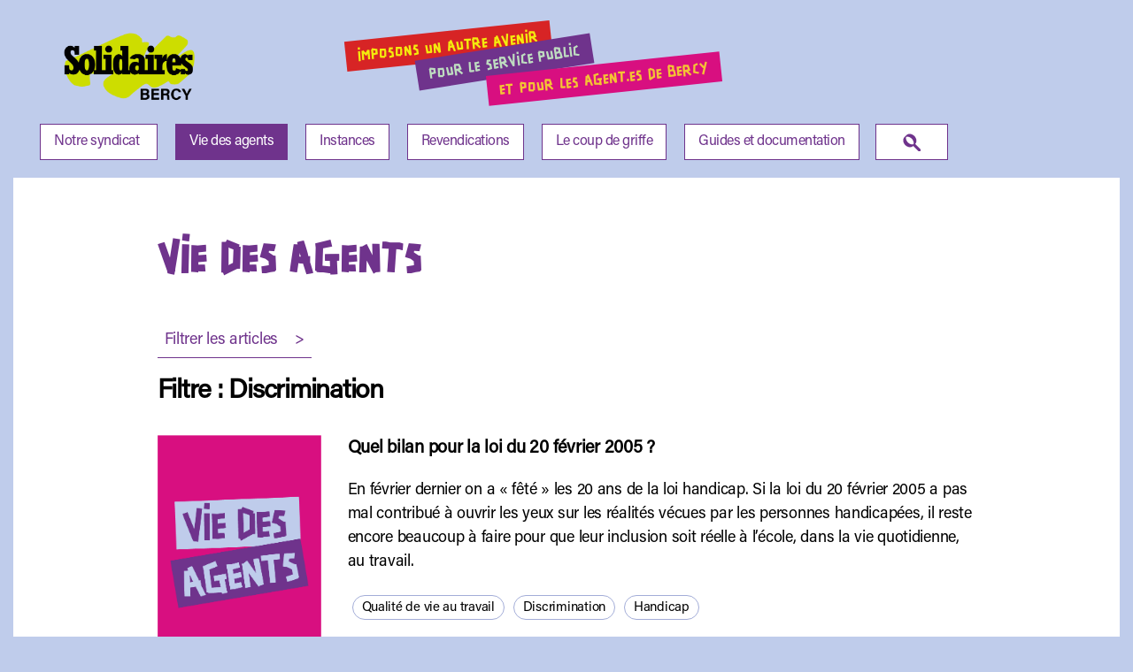

--- FILE ---
content_type: text/html; charset=UTF-8
request_url: https://sudcm.org/vie-des-agents/?id=10
body_size: 10741
content:
<!DOCTYPE html>

<html class="no-js" lang="fr-FR">

	<head>

		<meta charset="UTF-8">
		<meta name="viewport" content="width=device-width, initial-scale=1.0" >

		<link rel="profile" href="https://gmpg.org/xfn/11">

		<meta name='robots' content='index, follow, max-image-preview:large, max-snippet:-1, max-video-preview:-1' />

	<!-- This site is optimized with the Yoast SEO plugin v26.6 - https://yoast.com/wordpress/plugins/seo/ -->
	<title>Vie des agents - Solidaires Bercy</title>
	<link rel="canonical" href="https://sudcm.org/vie-des-agents/" />
	<meta property="og:locale" content="fr_FR" />
	<meta property="og:type" content="article" />
	<meta property="og:title" content="Vie des agents - Solidaires Bercy" />
	<meta property="og:url" content="https://sudcm.org/vie-des-agents/" />
	<meta property="og:site_name" content="Solidaires Bercy" />
	<meta property="article:modified_time" content="2022-09-22T07:50:29+00:00" />
	<meta name="twitter:card" content="summary_large_image" />
	<script type="application/ld+json" class="yoast-schema-graph">{"@context":"https://schema.org","@graph":[{"@type":"WebPage","@id":"https://sudcm.org/vie-des-agents/","url":"https://sudcm.org/vie-des-agents/","name":"Vie des agents - Solidaires Bercy","isPartOf":{"@id":"https://sudcm.org/#website"},"datePublished":"2022-09-13T12:36:57+00:00","dateModified":"2022-09-22T07:50:29+00:00","breadcrumb":{"@id":"https://sudcm.org/vie-des-agents/#breadcrumb"},"inLanguage":"fr-FR","potentialAction":[{"@type":"ReadAction","target":["https://sudcm.org/vie-des-agents/"]}]},{"@type":"BreadcrumbList","@id":"https://sudcm.org/vie-des-agents/#breadcrumb","itemListElement":[{"@type":"ListItem","position":1,"name":"Accueil","item":"https://sudcm.org/"},{"@type":"ListItem","position":2,"name":"Vie des agents"}]},{"@type":"WebSite","@id":"https://sudcm.org/#website","url":"https://sudcm.org/","name":"Solidaires Bercy","description":"Imposons un autre avenir**pour le service public**et pour les agent.es de Bercy","publisher":{"@id":"https://sudcm.org/#organization"},"potentialAction":[{"@type":"SearchAction","target":{"@type":"EntryPoint","urlTemplate":"https://sudcm.org/?s={search_term_string}"},"query-input":{"@type":"PropertyValueSpecification","valueRequired":true,"valueName":"search_term_string"}}],"inLanguage":"fr-FR"},{"@type":"Organization","@id":"https://sudcm.org/#organization","name":"Solidaires Bercy","url":"https://sudcm.org/","logo":{"@type":"ImageObject","inLanguage":"fr-FR","@id":"https://sudcm.org/#/schema/logo/image/","url":"https://sudcm.org/wp-content/uploads/2024/02/Logo-Solidiaires-Bercy-transparent-web.png","contentUrl":"https://sudcm.org/wp-content/uploads/2024/02/Logo-Solidiaires-Bercy-transparent-web.png","width":500,"height":275,"caption":"Solidaires Bercy"},"image":{"@id":"https://sudcm.org/#/schema/logo/image/"}}]}</script>
	<!-- / Yoast SEO plugin. -->


<link rel="alternate" type="application/rss+xml" title="Solidaires Bercy &raquo; Flux" href="https://sudcm.org/feed/" />
<link rel="alternate" type="application/rss+xml" title="Solidaires Bercy &raquo; Flux des commentaires" href="https://sudcm.org/comments/feed/" />
<link rel="alternate" title="oEmbed (JSON)" type="application/json+oembed" href="https://sudcm.org/wp-json/oembed/1.0/embed?url=https%3A%2F%2Fsudcm.org%2Fvie-des-agents%2F" />
<link rel="alternate" title="oEmbed (XML)" type="text/xml+oembed" href="https://sudcm.org/wp-json/oembed/1.0/embed?url=https%3A%2F%2Fsudcm.org%2Fvie-des-agents%2F&#038;format=xml" />
<style id='wp-img-auto-sizes-contain-inline-css'>
img:is([sizes=auto i],[sizes^="auto," i]){contain-intrinsic-size:3000px 1500px}
/*# sourceURL=wp-img-auto-sizes-contain-inline-css */
</style>
<link rel='stylesheet' id='twentytwenty-css' href='https://sudcm.org/wp-content/themes/twentytwenty/style.css?ver=6.9' media='all' />
<style id='wp-emoji-styles-inline-css'>

	img.wp-smiley, img.emoji {
		display: inline !important;
		border: none !important;
		box-shadow: none !important;
		height: 1em !important;
		width: 1em !important;
		margin: 0 0.07em !important;
		vertical-align: -0.1em !important;
		background: none !important;
		padding: 0 !important;
	}
/*# sourceURL=wp-emoji-styles-inline-css */
</style>
<style id='wp-block-library-inline-css'>
:root{--wp-block-synced-color:#7a00df;--wp-block-synced-color--rgb:122,0,223;--wp-bound-block-color:var(--wp-block-synced-color);--wp-editor-canvas-background:#ddd;--wp-admin-theme-color:#007cba;--wp-admin-theme-color--rgb:0,124,186;--wp-admin-theme-color-darker-10:#006ba1;--wp-admin-theme-color-darker-10--rgb:0,107,160.5;--wp-admin-theme-color-darker-20:#005a87;--wp-admin-theme-color-darker-20--rgb:0,90,135;--wp-admin-border-width-focus:2px}@media (min-resolution:192dpi){:root{--wp-admin-border-width-focus:1.5px}}.wp-element-button{cursor:pointer}:root .has-very-light-gray-background-color{background-color:#eee}:root .has-very-dark-gray-background-color{background-color:#313131}:root .has-very-light-gray-color{color:#eee}:root .has-very-dark-gray-color{color:#313131}:root .has-vivid-green-cyan-to-vivid-cyan-blue-gradient-background{background:linear-gradient(135deg,#00d084,#0693e3)}:root .has-purple-crush-gradient-background{background:linear-gradient(135deg,#34e2e4,#4721fb 50%,#ab1dfe)}:root .has-hazy-dawn-gradient-background{background:linear-gradient(135deg,#faaca8,#dad0ec)}:root .has-subdued-olive-gradient-background{background:linear-gradient(135deg,#fafae1,#67a671)}:root .has-atomic-cream-gradient-background{background:linear-gradient(135deg,#fdd79a,#004a59)}:root .has-nightshade-gradient-background{background:linear-gradient(135deg,#330968,#31cdcf)}:root .has-midnight-gradient-background{background:linear-gradient(135deg,#020381,#2874fc)}:root{--wp--preset--font-size--normal:16px;--wp--preset--font-size--huge:42px}.has-regular-font-size{font-size:1em}.has-larger-font-size{font-size:2.625em}.has-normal-font-size{font-size:var(--wp--preset--font-size--normal)}.has-huge-font-size{font-size:var(--wp--preset--font-size--huge)}.has-text-align-center{text-align:center}.has-text-align-left{text-align:left}.has-text-align-right{text-align:right}.has-fit-text{white-space:nowrap!important}#end-resizable-editor-section{display:none}.aligncenter{clear:both}.items-justified-left{justify-content:flex-start}.items-justified-center{justify-content:center}.items-justified-right{justify-content:flex-end}.items-justified-space-between{justify-content:space-between}.screen-reader-text{border:0;clip-path:inset(50%);height:1px;margin:-1px;overflow:hidden;padding:0;position:absolute;width:1px;word-wrap:normal!important}.screen-reader-text:focus{background-color:#ddd;clip-path:none;color:#444;display:block;font-size:1em;height:auto;left:5px;line-height:normal;padding:15px 23px 14px;text-decoration:none;top:5px;width:auto;z-index:100000}html :where(.has-border-color){border-style:solid}html :where([style*=border-top-color]){border-top-style:solid}html :where([style*=border-right-color]){border-right-style:solid}html :where([style*=border-bottom-color]){border-bottom-style:solid}html :where([style*=border-left-color]){border-left-style:solid}html :where([style*=border-width]){border-style:solid}html :where([style*=border-top-width]){border-top-style:solid}html :where([style*=border-right-width]){border-right-style:solid}html :where([style*=border-bottom-width]){border-bottom-style:solid}html :where([style*=border-left-width]){border-left-style:solid}html :where(img[class*=wp-image-]){height:auto;max-width:100%}:where(figure){margin:0 0 1em}html :where(.is-position-sticky){--wp-admin--admin-bar--position-offset:var(--wp-admin--admin-bar--height,0px)}@media screen and (max-width:600px){html :where(.is-position-sticky){--wp-admin--admin-bar--position-offset:0px}}

/*# sourceURL=wp-block-library-inline-css */
</style><style id='global-styles-inline-css'>
:root{--wp--preset--aspect-ratio--square: 1;--wp--preset--aspect-ratio--4-3: 4/3;--wp--preset--aspect-ratio--3-4: 3/4;--wp--preset--aspect-ratio--3-2: 3/2;--wp--preset--aspect-ratio--2-3: 2/3;--wp--preset--aspect-ratio--16-9: 16/9;--wp--preset--aspect-ratio--9-16: 9/16;--wp--preset--color--black: #000000;--wp--preset--color--cyan-bluish-gray: #abb8c3;--wp--preset--color--white: #ffffff;--wp--preset--color--pale-pink: #f78da7;--wp--preset--color--vivid-red: #cf2e2e;--wp--preset--color--luminous-vivid-orange: #ff6900;--wp--preset--color--luminous-vivid-amber: #fcb900;--wp--preset--color--light-green-cyan: #7bdcb5;--wp--preset--color--vivid-green-cyan: #00d084;--wp--preset--color--pale-cyan-blue: #8ed1fc;--wp--preset--color--vivid-cyan-blue: #0693e3;--wp--preset--color--vivid-purple: #9b51e0;--wp--preset--color--accent: #cd2653;--wp--preset--color--primary: #000000;--wp--preset--color--secondary: #6d6d6d;--wp--preset--color--subtle-background: #dcd7ca;--wp--preset--color--background: #f5efe0;--wp--preset--gradient--vivid-cyan-blue-to-vivid-purple: linear-gradient(135deg,rgb(6,147,227) 0%,rgb(155,81,224) 100%);--wp--preset--gradient--light-green-cyan-to-vivid-green-cyan: linear-gradient(135deg,rgb(122,220,180) 0%,rgb(0,208,130) 100%);--wp--preset--gradient--luminous-vivid-amber-to-luminous-vivid-orange: linear-gradient(135deg,rgb(252,185,0) 0%,rgb(255,105,0) 100%);--wp--preset--gradient--luminous-vivid-orange-to-vivid-red: linear-gradient(135deg,rgb(255,105,0) 0%,rgb(207,46,46) 100%);--wp--preset--gradient--very-light-gray-to-cyan-bluish-gray: linear-gradient(135deg,rgb(238,238,238) 0%,rgb(169,184,195) 100%);--wp--preset--gradient--cool-to-warm-spectrum: linear-gradient(135deg,rgb(74,234,220) 0%,rgb(151,120,209) 20%,rgb(207,42,186) 40%,rgb(238,44,130) 60%,rgb(251,105,98) 80%,rgb(254,248,76) 100%);--wp--preset--gradient--blush-light-purple: linear-gradient(135deg,rgb(255,206,236) 0%,rgb(152,150,240) 100%);--wp--preset--gradient--blush-bordeaux: linear-gradient(135deg,rgb(254,205,165) 0%,rgb(254,45,45) 50%,rgb(107,0,62) 100%);--wp--preset--gradient--luminous-dusk: linear-gradient(135deg,rgb(255,203,112) 0%,rgb(199,81,192) 50%,rgb(65,88,208) 100%);--wp--preset--gradient--pale-ocean: linear-gradient(135deg,rgb(255,245,203) 0%,rgb(182,227,212) 50%,rgb(51,167,181) 100%);--wp--preset--gradient--electric-grass: linear-gradient(135deg,rgb(202,248,128) 0%,rgb(113,206,126) 100%);--wp--preset--gradient--midnight: linear-gradient(135deg,rgb(2,3,129) 0%,rgb(40,116,252) 100%);--wp--preset--font-size--small: 18px;--wp--preset--font-size--medium: 20px;--wp--preset--font-size--large: 26.25px;--wp--preset--font-size--x-large: 42px;--wp--preset--font-size--normal: 21px;--wp--preset--font-size--larger: 32px;--wp--preset--spacing--20: 0.44rem;--wp--preset--spacing--30: 0.67rem;--wp--preset--spacing--40: 1rem;--wp--preset--spacing--50: 1.5rem;--wp--preset--spacing--60: 2.25rem;--wp--preset--spacing--70: 3.38rem;--wp--preset--spacing--80: 5.06rem;--wp--preset--shadow--natural: 6px 6px 9px rgba(0, 0, 0, 0.2);--wp--preset--shadow--deep: 12px 12px 50px rgba(0, 0, 0, 0.4);--wp--preset--shadow--sharp: 6px 6px 0px rgba(0, 0, 0, 0.2);--wp--preset--shadow--outlined: 6px 6px 0px -3px rgb(255, 255, 255), 6px 6px rgb(0, 0, 0);--wp--preset--shadow--crisp: 6px 6px 0px rgb(0, 0, 0);}:where(.is-layout-flex){gap: 0.5em;}:where(.is-layout-grid){gap: 0.5em;}body .is-layout-flex{display: flex;}.is-layout-flex{flex-wrap: wrap;align-items: center;}.is-layout-flex > :is(*, div){margin: 0;}body .is-layout-grid{display: grid;}.is-layout-grid > :is(*, div){margin: 0;}:where(.wp-block-columns.is-layout-flex){gap: 2em;}:where(.wp-block-columns.is-layout-grid){gap: 2em;}:where(.wp-block-post-template.is-layout-flex){gap: 1.25em;}:where(.wp-block-post-template.is-layout-grid){gap: 1.25em;}.has-black-color{color: var(--wp--preset--color--black) !important;}.has-cyan-bluish-gray-color{color: var(--wp--preset--color--cyan-bluish-gray) !important;}.has-white-color{color: var(--wp--preset--color--white) !important;}.has-pale-pink-color{color: var(--wp--preset--color--pale-pink) !important;}.has-vivid-red-color{color: var(--wp--preset--color--vivid-red) !important;}.has-luminous-vivid-orange-color{color: var(--wp--preset--color--luminous-vivid-orange) !important;}.has-luminous-vivid-amber-color{color: var(--wp--preset--color--luminous-vivid-amber) !important;}.has-light-green-cyan-color{color: var(--wp--preset--color--light-green-cyan) !important;}.has-vivid-green-cyan-color{color: var(--wp--preset--color--vivid-green-cyan) !important;}.has-pale-cyan-blue-color{color: var(--wp--preset--color--pale-cyan-blue) !important;}.has-vivid-cyan-blue-color{color: var(--wp--preset--color--vivid-cyan-blue) !important;}.has-vivid-purple-color{color: var(--wp--preset--color--vivid-purple) !important;}.has-black-background-color{background-color: var(--wp--preset--color--black) !important;}.has-cyan-bluish-gray-background-color{background-color: var(--wp--preset--color--cyan-bluish-gray) !important;}.has-white-background-color{background-color: var(--wp--preset--color--white) !important;}.has-pale-pink-background-color{background-color: var(--wp--preset--color--pale-pink) !important;}.has-vivid-red-background-color{background-color: var(--wp--preset--color--vivid-red) !important;}.has-luminous-vivid-orange-background-color{background-color: var(--wp--preset--color--luminous-vivid-orange) !important;}.has-luminous-vivid-amber-background-color{background-color: var(--wp--preset--color--luminous-vivid-amber) !important;}.has-light-green-cyan-background-color{background-color: var(--wp--preset--color--light-green-cyan) !important;}.has-vivid-green-cyan-background-color{background-color: var(--wp--preset--color--vivid-green-cyan) !important;}.has-pale-cyan-blue-background-color{background-color: var(--wp--preset--color--pale-cyan-blue) !important;}.has-vivid-cyan-blue-background-color{background-color: var(--wp--preset--color--vivid-cyan-blue) !important;}.has-vivid-purple-background-color{background-color: var(--wp--preset--color--vivid-purple) !important;}.has-black-border-color{border-color: var(--wp--preset--color--black) !important;}.has-cyan-bluish-gray-border-color{border-color: var(--wp--preset--color--cyan-bluish-gray) !important;}.has-white-border-color{border-color: var(--wp--preset--color--white) !important;}.has-pale-pink-border-color{border-color: var(--wp--preset--color--pale-pink) !important;}.has-vivid-red-border-color{border-color: var(--wp--preset--color--vivid-red) !important;}.has-luminous-vivid-orange-border-color{border-color: var(--wp--preset--color--luminous-vivid-orange) !important;}.has-luminous-vivid-amber-border-color{border-color: var(--wp--preset--color--luminous-vivid-amber) !important;}.has-light-green-cyan-border-color{border-color: var(--wp--preset--color--light-green-cyan) !important;}.has-vivid-green-cyan-border-color{border-color: var(--wp--preset--color--vivid-green-cyan) !important;}.has-pale-cyan-blue-border-color{border-color: var(--wp--preset--color--pale-cyan-blue) !important;}.has-vivid-cyan-blue-border-color{border-color: var(--wp--preset--color--vivid-cyan-blue) !important;}.has-vivid-purple-border-color{border-color: var(--wp--preset--color--vivid-purple) !important;}.has-vivid-cyan-blue-to-vivid-purple-gradient-background{background: var(--wp--preset--gradient--vivid-cyan-blue-to-vivid-purple) !important;}.has-light-green-cyan-to-vivid-green-cyan-gradient-background{background: var(--wp--preset--gradient--light-green-cyan-to-vivid-green-cyan) !important;}.has-luminous-vivid-amber-to-luminous-vivid-orange-gradient-background{background: var(--wp--preset--gradient--luminous-vivid-amber-to-luminous-vivid-orange) !important;}.has-luminous-vivid-orange-to-vivid-red-gradient-background{background: var(--wp--preset--gradient--luminous-vivid-orange-to-vivid-red) !important;}.has-very-light-gray-to-cyan-bluish-gray-gradient-background{background: var(--wp--preset--gradient--very-light-gray-to-cyan-bluish-gray) !important;}.has-cool-to-warm-spectrum-gradient-background{background: var(--wp--preset--gradient--cool-to-warm-spectrum) !important;}.has-blush-light-purple-gradient-background{background: var(--wp--preset--gradient--blush-light-purple) !important;}.has-blush-bordeaux-gradient-background{background: var(--wp--preset--gradient--blush-bordeaux) !important;}.has-luminous-dusk-gradient-background{background: var(--wp--preset--gradient--luminous-dusk) !important;}.has-pale-ocean-gradient-background{background: var(--wp--preset--gradient--pale-ocean) !important;}.has-electric-grass-gradient-background{background: var(--wp--preset--gradient--electric-grass) !important;}.has-midnight-gradient-background{background: var(--wp--preset--gradient--midnight) !important;}.has-small-font-size{font-size: var(--wp--preset--font-size--small) !important;}.has-medium-font-size{font-size: var(--wp--preset--font-size--medium) !important;}.has-large-font-size{font-size: var(--wp--preset--font-size--large) !important;}.has-x-large-font-size{font-size: var(--wp--preset--font-size--x-large) !important;}
/*# sourceURL=global-styles-inline-css */
</style>

<style id='classic-theme-styles-inline-css'>
/*! This file is auto-generated */
.wp-block-button__link{color:#fff;background-color:#32373c;border-radius:9999px;box-shadow:none;text-decoration:none;padding:calc(.667em + 2px) calc(1.333em + 2px);font-size:1.125em}.wp-block-file__button{background:#32373c;color:#fff;text-decoration:none}
/*# sourceURL=/wp-includes/css/classic-themes.min.css */
</style>
<link rel='stylesheet' id='twentytwenty-style-css' href='https://sudcm.org/wp-content/themes/sudcentrale/style.css?ver=1.' media='all' />
<link rel='stylesheet' id='twentytwenty-print-style-css' href='https://sudcm.org/wp-content/themes/twentytwenty/print.css?ver=1.' media='print' />
<script src="https://sudcm.org/wp-includes/js/jquery/jquery.min.js?ver=3.7.1" id="jquery-core-js"></script>
<script src="https://sudcm.org/wp-includes/js/jquery/jquery-migrate.min.js?ver=3.4.1" id="jquery-migrate-js"></script>
<script src="https://sudcm.org/wp-content/themes/twentytwenty/assets/js/index.js?ver=1." id="twentytwenty-js-js" async></script>
<link rel="https://api.w.org/" href="https://sudcm.org/wp-json/" /><link rel="alternate" title="JSON" type="application/json" href="https://sudcm.org/wp-json/wp/v2/pages/124" /><link rel="EditURI" type="application/rsd+xml" title="RSD" href="https://sudcm.org/xmlrpc.php?rsd" />
<meta name="generator" content="WordPress 6.9" />
<link rel='shortlink' href='https://sudcm.org/?p=124' />

		<!-- GA Google Analytics @ https://m0n.co/ga -->
		<script async src="https://www.googletagmanager.com/gtag/js?id=G-BQB2C5HZCC"></script>
		<script>
			window.dataLayer = window.dataLayer || [];
			function gtag(){dataLayer.push(arguments);}
			gtag('js', new Date());
			gtag('config', 'G-BQB2C5HZCC');
		</script>

		<script>document.documentElement.className = document.documentElement.className.replace( 'no-js', 'js' );</script>
	<link rel="icon" href="https://sudcm.org/wp-content/uploads/2025/07/cropped-Logo-Solidiaires-Bercy-web-32x32.png" sizes="32x32" />
<link rel="icon" href="https://sudcm.org/wp-content/uploads/2025/07/cropped-Logo-Solidiaires-Bercy-web-192x192.png" sizes="192x192" />
<link rel="apple-touch-icon" href="https://sudcm.org/wp-content/uploads/2025/07/cropped-Logo-Solidiaires-Bercy-web-180x180.png" />
<meta name="msapplication-TileImage" content="https://sudcm.org/wp-content/uploads/2025/07/cropped-Logo-Solidiaires-Bercy-web-270x270.png" />
	</head>

	<body class="wp-singular page-template page-template-vie_agents page-template-vie_agents-php page page-id-124 wp-custom-logo wp-embed-responsive wp-theme-twentytwenty wp-child-theme-sudcentrale singular enable-search-modal missing-post-thumbnail has-no-pagination not-showing-comments show-avatars vie_agents footer-top-visible">

		<a class="skip-link screen-reader-text" href="#site-content">Aller au contenu</a>
		<header id="site-header" class="header-footer-group">

			<div class="header-inner section-inner">

				<div class="header-titles-wrapper">

					
						<button class="toggle search-toggle mobile-search-toggle" data-toggle-target=".search-modal" data-toggle-body-class="showing-search-modal" data-set-focus=".search-modal .search-field" aria-expanded="false">
							<span class="toggle-inner">
								<span class="toggle-icon">
									<svg class="svg-icon" aria-hidden="true" role="img" focusable="false" xmlns="http://www.w3.org/2000/svg" width="23" height="23" viewBox="0 0 23 23"><path d="M38.710696,48.0601792 L43,52.3494831 L41.3494831,54 L37.0601792,49.710696 C35.2632422,51.1481185 32.9839107,52.0076499 30.5038249,52.0076499 C24.7027226,52.0076499 20,47.3049272 20,41.5038249 C20,35.7027226 24.7027226,31 30.5038249,31 C36.3049272,31 41.0076499,35.7027226 41.0076499,41.5038249 C41.0076499,43.9839107 40.1481185,46.2632422 38.710696,48.0601792 Z M36.3875844,47.1716785 C37.8030221,45.7026647 38.6734666,43.7048964 38.6734666,41.5038249 C38.6734666,36.9918565 35.0157934,33.3341833 30.5038249,33.3341833 C25.9918565,33.3341833 22.3341833,36.9918565 22.3341833,41.5038249 C22.3341833,46.0157934 25.9918565,49.6734666 30.5038249,49.6734666 C32.7048964,49.6734666 34.7026647,48.8030221 36.1716785,47.3875844 C36.2023931,47.347638 36.2360451,47.3092237 36.2726343,47.2726343 C36.3092237,47.2360451 36.347638,47.2023931 36.3875844,47.1716785 Z" transform="translate(-20 -31)" /></svg>								</span>
								<span class="toggle-text">Recherche</span>
							</span>
						</button><!-- .search-toggle -->

					
					<div class="header-titles">
						<div class="site-logo faux-heading"><a href="https://sudcm.org/" class="custom-logo-link" rel="home"><img width="500" height="275" src="https://sudcm.org/wp-content/uploads/2024/02/Logo-Solidiaires-Bercy-transparent-web.png" class="custom-logo" alt="Solidaires Bercy" decoding="async" fetchpriority="high" srcset="https://sudcm.org/wp-content/uploads/2024/02/Logo-Solidiaires-Bercy-transparent-web.png 500w, https://sudcm.org/wp-content/uploads/2024/02/Logo-Solidiaires-Bercy-transparent-web-300x165.png 300w" sizes="(max-width: 500px) 100vw, 500px" /></a><span class="screen-reader-text">Solidaires Bercy</span></div>					</div><!-- .header-titles -->

					<button class="toggle nav-toggle mobile-nav-toggle" data-toggle-target=".menu-modal"  data-toggle-body-class="showing-menu-modal" aria-expanded="false" data-set-focus=".close-nav-toggle">
						<span class="toggle-inner">
							<span class="toggle-icon">
								<svg class="svg-icon" aria-hidden="true" role="img" focusable="false" xmlns="http://www.w3.org/2000/svg" width="26" height="7" viewBox="0 0 26 7"><path fill-rule="evenodd" d="M332.5,45 C330.567003,45 329,43.4329966 329,41.5 C329,39.5670034 330.567003,38 332.5,38 C334.432997,38 336,39.5670034 336,41.5 C336,43.4329966 334.432997,45 332.5,45 Z M342,45 C340.067003,45 338.5,43.4329966 338.5,41.5 C338.5,39.5670034 340.067003,38 342,38 C343.932997,38 345.5,39.5670034 345.5,41.5 C345.5,43.4329966 343.932997,45 342,45 Z M351.5,45 C349.567003,45 348,43.4329966 348,41.5 C348,39.5670034 349.567003,38 351.5,38 C353.432997,38 355,39.5670034 355,41.5 C355,43.4329966 353.432997,45 351.5,45 Z" transform="translate(-329 -38)" /></svg>							</span>
							<span class="toggle-text">Menu</span>
						</span>
					</button><!-- .nav-toggle -->

				</div><!-- .header-titles-wrapper -->
				<div id=slogan0>Imposons un autre avenir</div><div id=slogan1>pour le service public</div><div id=slogan2>et pour les agent.es de Bercy</div>				<div class="header-navigation-wrapper">

					
							<nav class="primary-menu-wrapper" aria-label="Horizontal">

								<ul class="primary-menu reset-list-style">

								<li id="menu-item-122" class="menu-item menu-item-type-post_type menu-item-object-page menu-item-has-children menu-item-122"><a href="https://sudcm.org/notre-syndicat/">Notre syndicat</a><span class="icon"></span>
<ul class="sub-menu">
	<li id="menu-item-147" class="menu-item menu-item-type-post_type menu-item-object-page menu-item-147"><a href="https://sudcm.org/notre-syndicat/presentation/">Présentation</a></li>
	<li id="menu-item-146" class="menu-item menu-item-type-post_type menu-item-object-page menu-item-146"><a href="https://sudcm.org/notre-syndicat/nos-representant-e-s-dans-les-instances/">Nos représentant.es dans les instances</a></li>
	<li id="menu-item-145" class="menu-item menu-item-type-post_type menu-item-object-page menu-item-145"><a href="https://sudcm.org/notre-syndicat/nous-contacter/">Nous contacter</a></li>
	<li id="menu-item-144" class="menu-item menu-item-type-post_type menu-item-object-page menu-item-144"><a href="https://sudcm.org/notre-syndicat/tout-solidaires/">Tout Solidaires</a></li>
</ul>
</li>
<li id="menu-item-135" class="menu-item menu-item-type-post_type menu-item-object-page current-menu-item page_item page-item-124 current_page_item menu-item-135"><a href="https://sudcm.org/vie-des-agents/" aria-current="page">Vie des agents</a></li>
<li id="menu-item-134" class="menu-item menu-item-type-post_type menu-item-object-page menu-item-134"><a href="https://sudcm.org/instances/">Instances</a></li>
<li id="menu-item-133" class="menu-item menu-item-type-post_type menu-item-object-page menu-item-133"><a href="https://sudcm.org/revendications/">Revendications</a></li>
<li id="menu-item-123" class="menu-item menu-item-type-post_type menu-item-object-page menu-item-123"><a href="https://sudcm.org/le-coup-de-griffe/">Le coup de griffe</a></li>
<li id="menu-item-132" class="menu-item menu-item-type-post_type menu-item-object-page menu-item-132"><a href="https://sudcm.org/guides-et-documentations/">Guides et documentation</a></li>

								</ul>
																<button class="toggle search-toggle desktop-search-toggle" data-toggle-target=".search-modal" data-toggle-body-class="showing-search-modal" data-set-focus=".search-modal .search-field" aria-expanded="false">
									<span class="toggle-inner">
										<img src="/wp-content/themes/sudcentrale/assets/images/loupe.png">
										
									</span>
								</button><!-- .search-toggle -->

														</nav><!-- .primary-menu-wrapper -->

						
						<div class="header-toggles hide-no-js">

						

						</div><!-- .header-toggles -->
						
				</div><!-- .header-navigation-wrapper -->

			</div><!-- .header-inner -->

			<div class="search-modal cover-modal header-footer-group" data-modal-target-string=".search-modal" role="dialog" aria-modal="true" aria-label="Rechercher">

	<div class="search-modal-inner modal-inner">

		<div class="section-inner">

			<form role="search" aria-label="Rechercher :" method="get" class="search-form" action="https://sudcm.org/">
	<label for="search-form-1">
		<span class="screen-reader-text">Rechercher :</span>
		<input type="search" id="search-form-1" class="search-field" placeholder="Rechercher&hellip;" value="" name="s" />
	</label>
	<input type="submit" class="search-submit" value="Rechercher" />
</form>

			<button class="toggle search-untoggle close-search-toggle fill-children-current-color" data-toggle-target=".search-modal" data-toggle-body-class="showing-search-modal" data-set-focus=".search-modal .search-field">
				<span class="screen-reader-text">Fermer la recherche</span>
				<svg class="svg-icon" aria-hidden="true" role="img" focusable="false" xmlns="http://www.w3.org/2000/svg" width="16" height="16" viewBox="0 0 16 16"><polygon fill="" fill-rule="evenodd" points="6.852 7.649 .399 1.195 1.445 .149 7.899 6.602 14.352 .149 15.399 1.195 8.945 7.649 15.399 14.102 14.352 15.149 7.899 8.695 1.445 15.149 .399 14.102" /></svg>			</button><!-- .search-toggle -->

		</div><!-- .section-inner -->

	</div><!-- .search-modal-inner -->

</div><!-- .menu-modal -->

		</header><!-- #site-header -->

		
<div class="menu-modal cover-modal header-footer-group" data-modal-target-string=".menu-modal">

	<div class="menu-modal-inner modal-inner">

		<div class="menu-wrapper section-inner">

			<div class="menu-top">

				<button class="toggle close-nav-toggle fill-children-current-color" data-toggle-target=".menu-modal" data-toggle-body-class="showing-menu-modal" data-set-focus=".menu-modal">
					<span class="toggle-text">Fermer le menu</span>
					<svg class="svg-icon" aria-hidden="true" role="img" focusable="false" xmlns="http://www.w3.org/2000/svg" width="16" height="16" viewBox="0 0 16 16"><polygon fill="" fill-rule="evenodd" points="6.852 7.649 .399 1.195 1.445 .149 7.899 6.602 14.352 .149 15.399 1.195 8.945 7.649 15.399 14.102 14.352 15.149 7.899 8.695 1.445 15.149 .399 14.102" /></svg>				</button><!-- .nav-toggle -->

				
					<nav class="mobile-menu" aria-label="Mobile">

						<ul class="modal-menu reset-list-style">

						<li class="menu-item menu-item-type-post_type menu-item-object-page menu-item-has-children menu-item-122"><div class="ancestor-wrapper"><a href="https://sudcm.org/notre-syndicat/">Notre syndicat</a><button class="toggle sub-menu-toggle fill-children-current-color" data-toggle-target=".menu-modal .menu-item-122 > .sub-menu" data-toggle-type="slidetoggle" data-toggle-duration="250" aria-expanded="false"><span class="screen-reader-text">Afficher le sous-menu</span><svg class="svg-icon" aria-hidden="true" role="img" focusable="false" xmlns="http://www.w3.org/2000/svg" width="20" height="12" viewBox="0 0 20 12"><polygon fill="" fill-rule="evenodd" points="1319.899 365.778 1327.678 358 1329.799 360.121 1319.899 370.021 1310 360.121 1312.121 358" transform="translate(-1310 -358)" /></svg></button></div><!-- .ancestor-wrapper -->
<ul class="sub-menu">
	<li class="menu-item menu-item-type-post_type menu-item-object-page menu-item-147"><div class="ancestor-wrapper"><a href="https://sudcm.org/notre-syndicat/presentation/">Présentation</a></div><!-- .ancestor-wrapper --></li>
	<li class="menu-item menu-item-type-post_type menu-item-object-page menu-item-146"><div class="ancestor-wrapper"><a href="https://sudcm.org/notre-syndicat/nos-representant-e-s-dans-les-instances/">Nos représentant.es dans les instances</a></div><!-- .ancestor-wrapper --></li>
	<li class="menu-item menu-item-type-post_type menu-item-object-page menu-item-145"><div class="ancestor-wrapper"><a href="https://sudcm.org/notre-syndicat/nous-contacter/">Nous contacter</a></div><!-- .ancestor-wrapper --></li>
	<li class="menu-item menu-item-type-post_type menu-item-object-page menu-item-144"><div class="ancestor-wrapper"><a href="https://sudcm.org/notre-syndicat/tout-solidaires/">Tout Solidaires</a></div><!-- .ancestor-wrapper --></li>
</ul>
</li>
<li class="menu-item menu-item-type-post_type menu-item-object-page current-menu-item page_item page-item-124 current_page_item menu-item-135"><div class="ancestor-wrapper"><a href="https://sudcm.org/vie-des-agents/" aria-current="page">Vie des agents</a></div><!-- .ancestor-wrapper --></li>
<li class="menu-item menu-item-type-post_type menu-item-object-page menu-item-134"><div class="ancestor-wrapper"><a href="https://sudcm.org/instances/">Instances</a></div><!-- .ancestor-wrapper --></li>
<li class="menu-item menu-item-type-post_type menu-item-object-page menu-item-133"><div class="ancestor-wrapper"><a href="https://sudcm.org/revendications/">Revendications</a></div><!-- .ancestor-wrapper --></li>
<li class="menu-item menu-item-type-post_type menu-item-object-page menu-item-123"><div class="ancestor-wrapper"><a href="https://sudcm.org/le-coup-de-griffe/">Le coup de griffe</a></div><!-- .ancestor-wrapper --></li>
<li class="menu-item menu-item-type-post_type menu-item-object-page menu-item-132"><div class="ancestor-wrapper"><a href="https://sudcm.org/guides-et-documentations/">Guides et documentation</a></div><!-- .ancestor-wrapper --></li>

						</ul>

					</nav>

					
			</div><!-- .menu-top -->

			<div class="menu-bottom">

				
			</div><!-- .menu-bottom -->

		</div><!-- .menu-wrapper -->

	</div><!-- .menu-modal-inner -->

</div><!-- .menu-modal -->
<main id="main" class="site-main main_large" role="main">
	<section class="principale">
	
<article class="post-124 page type-page status-publish hentry" id="post-124">

	
<header class="entry-header has-text-align-center header-footer-group">
	<h1 class="entry-title">Vie des agents</h1></header><!-- .entry-header -->
</article><!-- .post -->
<div class='menutag'><A onclick="jQuery('.menutag div').fadeToggle('slow');">Filtrer les articles&nbsp;&nbsp;&nbsp;&nbsp;></a><div><a HREF="https://sudcm.org/vie-des-agents/?id=70" class=tagnoir>Ecoresponsabilité</A><a HREF="https://sudcm.org/vie-des-agents/?id=71" class=tagnoir>Santé - PSC</A><a HREF="https://sudcm.org/vie-des-agents/?id=6" class=tagnoir>Formation</A><a HREF="https://sudcm.org/vie-des-agents/?id=64" class=tagnoir>Qualité de vie au travail</A><a HREF="https://sudcm.org/vie-des-agents/?id=7" class=tagnoir>Rémunération</A><a HREF="https://sudcm.org/vie-des-agents/?id=8" class=tagnoir>Promotion</A><a HREF="https://sudcm.org/vie-des-agents/?id=9" class=tagnoir>Évaluation</A><a HREF="https://sudcm.org/vie-des-agents/?id=51" class=tagnoir>Contractuel</A><a HREF="https://sudcm.org/vie-des-agents/?id=10" class=tagnoir>Discrimination</A><a HREF="https://sudcm.org/vie-des-agents/?id=11" class=tagnoir>Egalité professionnelle</A><a HREF="https://sudcm.org/vie-des-agents/?id=12" class=tagnoir>Réorganisation</A><a HREF="https://sudcm.org/vie-des-agents/?id=13" class=tagnoir>Handicap</A><a HREF="https://sudcm.org/vie-des-agents/?id=17" class=tagnoir>Action sociale</A><a HREF="https://sudcm.org/vie-des-agents/?id=3" class=tagnoir>Télétravail</A><a HREF="https://sudcm.org/vie-des-agents/?id=5" class=tagnoir>Mobilité</A><a HREF="https://sudcm.org/vie-des-agents/?id=22" class=tagnoir>Retraite</A></div></div><h3>Filtre : Discrimination</H3>	
			<a href="https://sudcm.org/2025/03/06/quel-bilan-pour-la-loi-du-20-fevrier-2005/" class="lien_bloc">
				<div class="vignette"><img width="501" height="717" src="https://sudcm.org/wp-content/uploads/2022/12/defaut-vie-des-agents.png" class="attachment-post-thumbnail size-post-thumbnail wp-post-image" alt="" decoding="async" loading="lazy" srcset="https://sudcm.org/wp-content/uploads/2022/12/defaut-vie-des-agents.png 501w, https://sudcm.org/wp-content/uploads/2022/12/defaut-vie-des-agents-210x300.png 210w" sizes="auto, (max-width: 501px) 100vw, 501px" /></div>
				<p class="titre">Quel bilan pour la loi du 20 février 2005 ? </p>
				<p>En février dernier on a « fêté » les 20 ans de la loi handicap. Si la loi du 20 février 2005 a pas mal contribué à ouvrir les yeux sur les réalités vécues par les personnes handicapées, il reste encore beaucoup à faire pour que leur inclusion soit réelle à l’école, dans la vie quotidienne, au travail.</p>
<span class=tagnoir>Qualité de vie au travail</span><span class=tagnoir>Discrimination</span><span class=tagnoir>Handicap</span>				<div class=clear></div>
			</a>

				
			<a href="https://sudcm.org/2023/11/24/contre-les-violences-sexistes-et-sexuelles-mobilisons-nous/" class="lien_bloc">
				<div class="vignette"><img width="1050" height="1050" src="https://sudcm.org/wp-content/uploads/2023/11/tdor-1-c.original.png" class="attachment-post-thumbnail size-post-thumbnail wp-post-image" alt="" decoding="async" loading="lazy" srcset="https://sudcm.org/wp-content/uploads/2023/11/tdor-1-c.original.png 1050w, https://sudcm.org/wp-content/uploads/2023/11/tdor-1-c.original-300x300.png 300w, https://sudcm.org/wp-content/uploads/2023/11/tdor-1-c.original-1024x1024.png 1024w, https://sudcm.org/wp-content/uploads/2023/11/tdor-1-c.original-150x150.png 150w, https://sudcm.org/wp-content/uploads/2023/11/tdor-1-c.original-768x768.png 768w" sizes="auto, (max-width: 1050px) 100vw, 1050px" /></div>
				<p class="titre">Contre les violences sexistes et sexuelles, mobilisons-nous </p>
				<p>A la veille du 25 novembre, journée de luttes contre les violences sexistes et sexuelles, Sud Centrale Solidaires a décidé d&rsquo;apporter son soutien au Planning Familial et à la Fondation des femmes en faisant des dons à ces deux structures, acteurs engagés et incontournables dans l&rsquo;accompagnement des femmes. </p>
<span class=tagnoir>Revendications</span><span class=tagnoir>Discrimination</span><span class=tagnoir>Egalité professionnelle</span>				<div class=clear></div>
			</a>

				
			<a href="https://sudcm.org/2021/02/09/diversite-aux-mef/" class="lien_bloc">
				<div class="vignette"></div>
				<p class="titre">Diversité aux MEF </p>
				<p>Compte-rendu de la réunion du groupe de travail ministériel du 9 février 2022. Deux ans après la tenue du dernier !</p>
<span class=tagnoir>Instances</span><span class=tagnoir>CSA-M</span><span class=tagnoir>Discrimination</span>				<div class=clear></div>
			</a>

				
			<a href="https://sudcm.org/2020/11/25/a-quand-la-fin-des-violences-sexistes-et-sexuelles-envers-les-femmes/" class="lien_bloc">
				<div class="vignette"></div>
				<p class="titre">A quand la fin des violences sexistes et sexuelles envers les femmes ? </p>
				<p>Appel à la mobilisation de l&rsquo;Union Syndicale Solidaires pour la Journée de lutte contre les violences sexistes et sexuelles du 25 novembre 2020.</p>
<span class=tagnoir>Revendications</span><span class=tagnoir>Discrimination</span>				<div class=clear></div>
			</a>

				
			<a href="https://sudcm.org/2019/09/11/diversite-avec-quels-moyens/" class="lien_bloc">
				<div class="vignette"></div>
				<p class="titre">Diversité : avec quels moyens ? </p>
				<p>Compte-rendu et propos liminaire du groupe de travail ministériel du 11 septembre 2019.</p>
<span class=tagnoir>Instances</span><span class=tagnoir>Vie des agents</span><span class=tagnoir>CSA-M</span><span class=tagnoir>Discrimination</span>				<div class=clear></div>
			</a>

			
<div class="pagination">
    </div>
	</section>
    </main><!-- .site-main -->
<!-- .content-area -->

			<footer id="site-footer" role="contentinfo" class="header-footer-group">

				<div class="section-inner">

					<div class="footer-credits">

						<div class='logopied'><a href="https://sudcm.org/" class="custom-logo-link" rel="home"><img width="500" height="275" src="https://sudcm.org/wp-content/uploads/2024/02/Logo-Solidiaires-Bercy-transparent-web.png" class="custom-logo" alt="Solidaires Bercy" decoding="async" srcset="https://sudcm.org/wp-content/uploads/2024/02/Logo-Solidiaires-Bercy-transparent-web.png 500w, https://sudcm.org/wp-content/uploads/2024/02/Logo-Solidiaires-Bercy-transparent-web-300x165.png 300w" sizes="(max-width: 500px) 100vw, 500px" /></a></div>139 rue de Bercy<br>
75572 Paris Cedex 12
					</div><!-- .footer-credits -->

					<div class="menu-menu-pied-container"><ul id="menu-menu-pied" class="menu_pieds"><li id="menu-item-493" class="menu-item menu-item-type-post_type menu-item-object-page menu-item-493"><a href="https://sudcm.org/mentions-legales/">Mentions légales</a></li>
</ul></div>					
							
					
					
					<a class="to-the-top" href="#site-header">
						<img src="/wp-content/themes/sudcentrale/assets/images/retour.png">
					</a><!-- .to-the-top -->

				</div><!-- .section-inner -->

			</footer><!-- #site-footer -->

		<script type="speculationrules">
{"prefetch":[{"source":"document","where":{"and":[{"href_matches":"/*"},{"not":{"href_matches":["/wp-*.php","/wp-admin/*","/wp-content/uploads/*","/wp-content/*","/wp-content/plugins/*","/wp-content/themes/sudcentrale/*","/wp-content/themes/twentytwenty/*","/*\\?(.+)"]}},{"not":{"selector_matches":"a[rel~=\"nofollow\"]"}},{"not":{"selector_matches":".no-prefetch, .no-prefetch a"}}]},"eagerness":"conservative"}]}
</script>
	<script>
	/(trident|msie)/i.test(navigator.userAgent)&&document.getElementById&&window.addEventListener&&window.addEventListener("hashchange",function(){var t,e=location.hash.substring(1);/^[A-z0-9_-]+$/.test(e)&&(t=document.getElementById(e))&&(/^(?:a|select|input|button|textarea)$/i.test(t.tagName)||(t.tabIndex=-1),t.focus())},!1);
	</script>
	<script id="wp-emoji-settings" type="application/json">
{"baseUrl":"https://s.w.org/images/core/emoji/17.0.2/72x72/","ext":".png","svgUrl":"https://s.w.org/images/core/emoji/17.0.2/svg/","svgExt":".svg","source":{"concatemoji":"https://sudcm.org/wp-includes/js/wp-emoji-release.min.js?ver=6.9"}}
</script>
<script type="module">
/*! This file is auto-generated */
const a=JSON.parse(document.getElementById("wp-emoji-settings").textContent),o=(window._wpemojiSettings=a,"wpEmojiSettingsSupports"),s=["flag","emoji"];function i(e){try{var t={supportTests:e,timestamp:(new Date).valueOf()};sessionStorage.setItem(o,JSON.stringify(t))}catch(e){}}function c(e,t,n){e.clearRect(0,0,e.canvas.width,e.canvas.height),e.fillText(t,0,0);t=new Uint32Array(e.getImageData(0,0,e.canvas.width,e.canvas.height).data);e.clearRect(0,0,e.canvas.width,e.canvas.height),e.fillText(n,0,0);const a=new Uint32Array(e.getImageData(0,0,e.canvas.width,e.canvas.height).data);return t.every((e,t)=>e===a[t])}function p(e,t){e.clearRect(0,0,e.canvas.width,e.canvas.height),e.fillText(t,0,0);var n=e.getImageData(16,16,1,1);for(let e=0;e<n.data.length;e++)if(0!==n.data[e])return!1;return!0}function u(e,t,n,a){switch(t){case"flag":return n(e,"\ud83c\udff3\ufe0f\u200d\u26a7\ufe0f","\ud83c\udff3\ufe0f\u200b\u26a7\ufe0f")?!1:!n(e,"\ud83c\udde8\ud83c\uddf6","\ud83c\udde8\u200b\ud83c\uddf6")&&!n(e,"\ud83c\udff4\udb40\udc67\udb40\udc62\udb40\udc65\udb40\udc6e\udb40\udc67\udb40\udc7f","\ud83c\udff4\u200b\udb40\udc67\u200b\udb40\udc62\u200b\udb40\udc65\u200b\udb40\udc6e\u200b\udb40\udc67\u200b\udb40\udc7f");case"emoji":return!a(e,"\ud83e\u1fac8")}return!1}function f(e,t,n,a){let r;const o=(r="undefined"!=typeof WorkerGlobalScope&&self instanceof WorkerGlobalScope?new OffscreenCanvas(300,150):document.createElement("canvas")).getContext("2d",{willReadFrequently:!0}),s=(o.textBaseline="top",o.font="600 32px Arial",{});return e.forEach(e=>{s[e]=t(o,e,n,a)}),s}function r(e){var t=document.createElement("script");t.src=e,t.defer=!0,document.head.appendChild(t)}a.supports={everything:!0,everythingExceptFlag:!0},new Promise(t=>{let n=function(){try{var e=JSON.parse(sessionStorage.getItem(o));if("object"==typeof e&&"number"==typeof e.timestamp&&(new Date).valueOf()<e.timestamp+604800&&"object"==typeof e.supportTests)return e.supportTests}catch(e){}return null}();if(!n){if("undefined"!=typeof Worker&&"undefined"!=typeof OffscreenCanvas&&"undefined"!=typeof URL&&URL.createObjectURL&&"undefined"!=typeof Blob)try{var e="postMessage("+f.toString()+"("+[JSON.stringify(s),u.toString(),c.toString(),p.toString()].join(",")+"));",a=new Blob([e],{type:"text/javascript"});const r=new Worker(URL.createObjectURL(a),{name:"wpTestEmojiSupports"});return void(r.onmessage=e=>{i(n=e.data),r.terminate(),t(n)})}catch(e){}i(n=f(s,u,c,p))}t(n)}).then(e=>{for(const n in e)a.supports[n]=e[n],a.supports.everything=a.supports.everything&&a.supports[n],"flag"!==n&&(a.supports.everythingExceptFlag=a.supports.everythingExceptFlag&&a.supports[n]);var t;a.supports.everythingExceptFlag=a.supports.everythingExceptFlag&&!a.supports.flag,a.supports.everything||((t=a.source||{}).concatemoji?r(t.concatemoji):t.wpemoji&&t.twemoji&&(r(t.twemoji),r(t.wpemoji)))});
//# sourceURL=https://sudcm.org/wp-includes/js/wp-emoji-loader.min.js
</script>

	</body>
</html>
